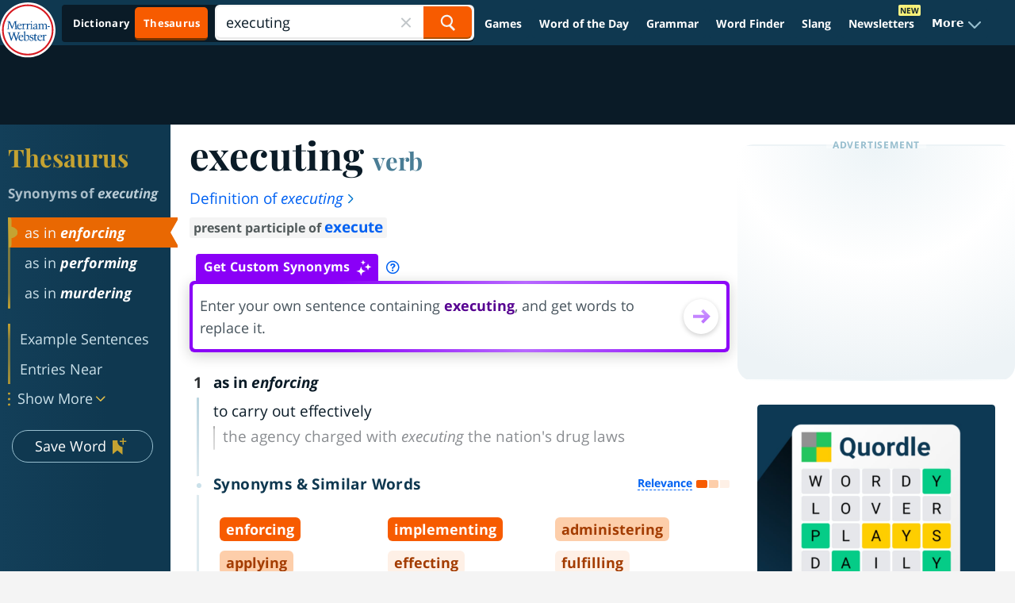

--- FILE ---
content_type: image/svg+xml
request_url: https://www.merriam-webster.com/dist-cross-dungarees/2026-01-22--19-05-05-tyjhj/images/svg/redesign/orange-ribbon.svg
body_size: 200
content:
<svg width="21" height="36" viewBox="0 0 21 36" fill="none" xmlns="http://www.w3.org/2000/svg">
<path d="M0 1C0 0.447716 0.447715 0 1 0L19.3005 0C20.063 0 20.5449 0.819112 20.1746 1.48564L11.2698 17.5144C11.102 17.8164 11.102 18.1836 11.2698 18.4856L20.1746 34.5144C20.5449 35.1809 20.063 36 19.3005 36L1 36C0.447715 36 0 35.5523 0 35L0 1Z" fill="#E96802"/>
</svg>


--- FILE ---
content_type: text/plain; charset=utf-8
request_url: https://ads.adthrive.com/http-api/cv2
body_size: 3479
content:
{"om":["05nhl6dz","0929nj63","0l298knz05s","0lknz05s","0no4ku5r","0wk67bso","1","10011/140f603d0287260f11630805a1b59b3f","10011/168b08762f91180e1df5cf476e12f4b7","10011/6d6f4081f445bfe6dd30563fe3476ab4","10011/8b27c31a5a670fa1f1bbaf67c61def2e","10011/ad66cbf937682cef8f21d21b7e31d793","10011/e74e28403778da6aabd5867faa366aee","1011_74_18364134","10310289136970_559920770","10310289136970_559920874","10310289136970_577824612","10310289136970_579599725","10310289136970_593674671","10310289136970_594352012","1043_409_189408","10797905","11142692","11509227","11769254","1185:1610326628","11896988","12010080","12010084","12010088","12145808","12171239","12181250","124848_8","1611092","17_24794129","1891/84805","1dynz4oo","1e3fzviw","1h7yhpl7","1ktgrre1","2132:42375967","2179:578606630524081767","2249:567996566","2249:650628582","2249:650662457","2249:651403773","2249:671934324","2307:23t9uf9c","2307:3d4r29fd","2307:3v2n6fcp","2307:3xc8n4lf","2307:4etfwvf1","2307:8orkh93v","2307:9krcxphu","2307:9u333cz4","2307:bpecuyjx","2307:c1hsjx06","2307:c9os9ajg","2307:cgdc2q0j","2307:cuudl2xr","2307:ddr52z0n","2307:h60hzvcs","2307:hfqgqvcv","2307:i90isgt0","2307:j0arc2ch","2307:joez40bp","2307:nmuzeaa7","2307:nx0p7cuj","2307:pi9dvb89","2307:plth4l1a","2307:t73gfjqn","2307:v0lu1wc1","2307:z2zvrgyz","23t9uf9c","2409_15064_70_85445175","2409_15064_70_85445193","2409_25495_176_CR52092920","2409_25495_176_CR52092921","2409_25495_176_CR52153848","2409_25495_176_CR52153849","2409_25495_176_CR52178316","2409_25495_176_CR52178317","2409_25495_176_CR52186411","248485108","2540:3780066","25_53v6aquw","25_m2n177jy","25_op9gtamy","25_oz31jrd0","25_sqmqxvaf","25_ti0s3bz3","25_utberk8n","25_yi6qlg3p","26210676","262811","2676:86410488","2676:86410681","2676:86410808","2676:86689202","2676:86689316","2676:86689392","2676:86739704","2676:87046810","2760:176_CR52092921","2760:176_CR52153848","2760:176_CR52153849","2760:176_CR52175339","2760:176_CR52178317","2760:176_CR52186411","2760:176_CR52188001","2jjp1phz","2v5kak5m","308_125204_13","3335_25247_700109383","33605623","34152235","3658_104709_c9os9ajg","3658_136236_x7xpgcfc","3658_155735_plth4l1a","3658_15761_mc163wv6","3658_175625_bsgbu9lt","3658_184142_T26517624","3658_87799_joez40bp","3658_87799_kd9tzsax","3658_87799_nc19qhri","381513943572","3lnilfzc","3swzj6q3","3v2n6fcp","40209404","409_216506","409_220363","409_223589","409_226327","409_227223","409_228054","43919984","44023623","44_QZSLTHN7BNEINDAZ5M2Z3V","44_ZIWOKILJN5EW3OXMUHGYBV_300x250_1","458901553568","47869802","485027845327","4941614","497_44_ZIWOKILJN5EW3OXMUHGYBV_300x250_1","4etfwvf1","4fk9nxse","52864446","53v6aquw","54779847","549820","5510:v0lu1wc1","55344524","55726194","557_409_220332","557_409_220343","557_409_220344","557_409_220363","557_409_220364","557_409_228055","557_409_235268","558_93_op9gtamy","56183609","56341213","59817831","60325468","609577512","61210708","61210719","61213159","618876699","619089559","61916211","61916223","61916225","61916227","61916233","61932920","61932925","61932933","62183726","6226508011","6226528609","62667320","627309156","627309159","627506494","628015148","628086965","628153053","628222860","628223277","628360579","628360582","628444433","628456310","628456391","628456403","628622169","628622172","628622241","628622244","628622250","628683371","628687043","628687460","628687463","628803013","628841673","629007394","629009180","629167998","629168001","629168010","629168565","629171196","629171202","62978299","62978305","62987257","63110752","651637446","651637459","651637461","651637462","680_99480_700109379","680_99480_700109389","683821359302","684492634","684493019","694906156","694912939","697189865","697893112","6dpe84vz","6jrz15kl","6mrds7pc","6tj9m7jw","700109399","705115233","705115263","705115332","705115442","705115523","705119942","709654809","70_85402272","70_86083000","70_86698138","7354_138543_79515059","7354_217088_86434100","74243_74_18364062","74243_74_18364134","74wv3qdx","76mreekc","776749507575","77gj3an4","7imiw6gw","7qevw67b","7sf7w6kh","8152859","8152879","8154367","8160967","8172728","8193078","85987450","86087927","86434353","86434482","86434787","86991452","86991457","8b5u826e","8cq33uu4","8mhdyvu8","8u2upl8r","9057/0328842c8f1d017570ede5c97267f40d","9057/18cb3bf013bde5b10fbcd50526103a70","9057/1ed2e1a3f7522e9d5b4d247b57ab0c7c","9057/211d1f0fa71d1a58cabee51f2180e38f","9057/b232bee09e318349723e6bde72381ba0","9cjkvhqm","9efq09za","9k298rcxphu","a3ts2hcp","a7w365s6","a8beztgq","af9kspoi","ajnkkyp6","amq35c4f","b5idbd4d","bd5xg6f6","bpecuyjx","bsgbu9lt","c0mw623r","cd40m5wq","ce17a6ey","cg298dc2q0j","cgdc2q0j","cr-1oplzoysu9vd","cr-1oplzoysuatj","cr-6ovjht2eu9vd","cr-a9s2xe8tubwj","cr-g7ywwk2qvft","cr-g7ywwk7qvft","cr-ghun4f53ubwe","cr-h6q46o706lrgv2","cr-p4yy54fwu9vd","cr-r5fqbsaru9vd","cr-vu0tbhteuatj","cr223-a6rv4j3vt7tm2","cymho2zs","d5za5k02","da4ry5vp","daw00eve","ddr52z0n","dsugp5th","e2c76his","eal0nev6","exgmab74","f0u03q6w","f3tdw9f3","fcn2zae1","fpbj0p83","g729849lgab","g749lgab","h1m1w12p","hffavbt7","hfqgqvcv","hu52wf5i","hy959rg7","i90isgt0","j1lywpow","joez40bp","jsy1a3jk","jyqeveu5","k2xfz54q","k5lnzw20","kfzuk5ip","kk5768bd","ksrdc5dk","m2n177jy","mbzb7hul","mc163wv6","mc298163wv6","mg18xwgu","miij1rns","n2rcz3xr","nv5uhf1y","nx53afwv","oj70mowv","onn09e1VWXU","oo8yaihc","oz31jrd0","p0odjzyt","pagvt0pd","pi9dvb89","pl298th4l1a","plth4l1a","poc1p809","pvgx7ymi","q9plh3qd","quk7w53j","r0u09phz","rdutzfe8","rka8obw7","s37ll62x","s4w0zwhd","s887ofe1","sdeo60cf","sl57pdtd","sq3uu9ln","t73gfjqn","t7d69r6a","ti0s3bz3","u1jb75sm","u2x4z0j8","u4atmpu4","ujl9wsn7","vdcb5d4i","vfnvolw4","vwg10e52","wf4ip8ib","wih2rdv3","wvuhrb6o","xgjdt26g","xtxa8s2d","y141rtv6","yboVxnUKUSE","yi6qlg3p","z2zvrgyz","z7yfg1ag","zg3scue8","ziox91q0","zwzjgvpw","7979132","7979135"],"pmp":[],"adomains":["123notices.com","1md.org","about.bugmd.com","acelauncher.com","adameve.com","akusoli.com","allyspin.com","askanexpertonline.com","atomapplications.com","bassbet.com","betsson.gr","biz-zone.co","bizreach.jp","braverx.com","bubbleroom.se","bugmd.com","buydrcleanspray.com","byrna.com","capitaloneshopping.com","clarifion.com","combatironapparel.com","controlcase.com","convertwithwave.com","cotosen.com","countingmypennies.com","cratedb.com","croisieurope.be","cs.money","dallasnews.com","definition.org","derila-ergo.com","dhgate.com","dhs.gov","displate.com","easyprint.app","easyrecipefinder.co","ebook1g.peptidesciences.com","fabpop.net","familynow.club","filejomkt.run","fla-keys.com","folkaly.com","g123.jp","gameswaka.com","getbugmd.com","getconsumerchoice.com","getcubbie.com","gowavebrowser.co","gowdr.com","gransino.com","grosvenorcasinos.com","guard.io","hero-wars.com","holts.com","instantbuzz.net","itsmanual.com","jackpotcitycasino.com","justanswer.com","justanswer.es","la-date.com","lightinthebox.com","liverrenew.com","local.com","lovehoney.com","lulutox.com","lymphsystemsupport.com","manualsdirectory.org","meccabingo.com","medimops.de","mensdrivingforce.com","millioner.com","miniretornaveis.com","mobiplus.me","myiq.com","national-lottery.co.uk","naturalhealthreports.net","nbliver360.com","nikke-global.com","nordicspirit.co.uk","nuubu.com","onlinemanualspdf.co","original-play.com","outliermodel.com","paperela.com","paradisestays.site","parasiterelief.com","peta.org","photoshelter.com","plannedparenthood.org","playvod-za.com","printeasilyapp.com","printwithwave.com","profitor.com","quicklearnx.com","quickrecipehub.com","rakuten-sec.co.jp","rangeusa.com","refinancegold.com","robocat.com","royalcaribbean.com","saba.com.mx","shift.com","simple.life","spinbara.com","systeme.io","taboola.com","tackenberg.de","temu.com","tenfactorialrocks.com","theoceanac.com","topaipick.com","totaladblock.com","usconcealedcarry.com","vagisil.com","vegashero.com","vegogarden.com","veryfast.io","viewmanuals.com","viewrecipe.net","votervoice.net","vuse.com","wavebrowser.co","wavebrowserpro.com","weareplannedparenthood.org","xiaflex.com","yourchamilia.com"]}